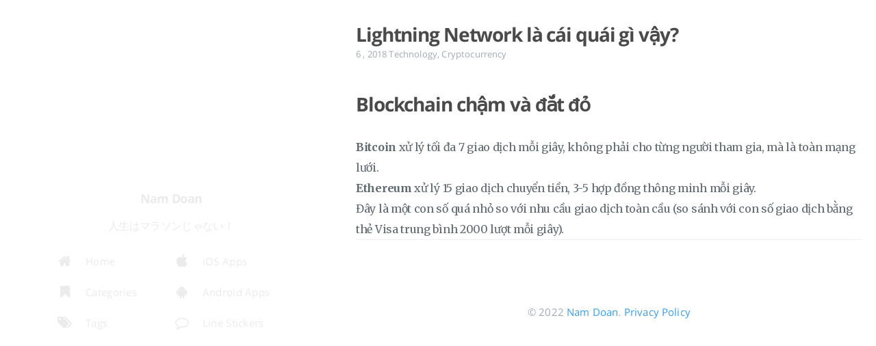

--- FILE ---
content_type: text/html; charset=utf-8
request_url: https://1upnote.me/tags/lighting-network/
body_size: 2925
content:
<!DOCTYPE html>
<html lang="en">
  <head>
    
    <meta charset="UTF-8">
<meta name="viewport" content="width=device-width, initial-scale=1">
<meta http-equiv="X-UA-Compatible" content="IE=edge">
<meta name="generator" content="Hugo 0.81.0 with theme Tranquilpeak 0.4.8-BETA">
<meta name="author" content="Nam Doan">
<meta name="keywords" content=", namdh, nam doan, 1up, nam doan hoai">
<meta name="description" content="1Up Note!">


<meta property="og:description" content="1Up Note!">
<meta property="og:type" content="website">
<meta property="og:title" content="Lighting Network">
<meta name="twitter:title" content="Lighting Network">
<meta property="og:url" content="https://1upnote.me/tags/lighting-network/">
<meta property="twitter:url" content="https://1upnote.me/tags/lighting-network/">
<meta property="og:site_name" content="1UP Note">
<meta property="og:description" content="1Up Note!">
<meta name="twitter:description" content="1Up Note!">
<meta property="og:locale" content="en">


<meta name="twitter:card" content="summary">




  <meta property="fb:app_id" content="317644921976382">








  <meta property="og:image" content="https://live.staticflickr.com/65535/51206720023_89903b4bdb_b.jpg">
  <meta property="twitter:image" content="https://live.staticflickr.com/65535/51206720023_89903b4bdb_b.jpg">


    <title>Lighting Network</title>

    <link rel="icon" href="https://res.cloudinary.com/dwsci6bri/image/upload/v1557908957/1upnote/favicon.png">
    
      <link rel="alternate" type="application/rss+xml" title="RSS" href="https://1upnote.me/tags/lighting-network/index.xml">
    

    

    <link rel="canonical" href="https://1upnote.me/tags/lighting-network/">

    
    <link rel="stylesheet" href="https://cdnjs.cloudflare.com/ajax/libs/font-awesome/4.7.0/css/font-awesome.min.css" integrity="sha256-eZrrJcwDc/3uDhsdt61sL2oOBY362qM3lon1gyExkL0=" crossorigin="anonymous" />
    <link rel="stylesheet" href="https://cdnjs.cloudflare.com/ajax/libs/fancybox/2.1.4/jquery.fancybox.min.css" integrity="sha256-vuXZ9LGmmwtjqFX1F+EKin1ThZMub58gKULUyf0qECk=" crossorigin="anonymous" />
    <link rel="stylesheet" href="https://cdnjs.cloudflare.com/ajax/libs/fancybox/2.1.4/helpers/jquery.fancybox-thumbs.min.css" integrity="sha256-SEa4XYAHihTcEP1f5gARTB2K26Uk8PsndQYHQC1f4jU=" crossorigin="anonymous" />
    
    
    <link rel="stylesheet" href="https://1upnote.me/css/style-twzjdbqhmnnacqs0pwwdzcdbt8yhv8giawvjqjmyfoqnvazl0dalmnhdkvp7.min.css" />
    
    
      
        <link rel="stylesheet"  crossorigin="anonymous" href="https://cdn.jsdelivr.net/npm/katex@0.10.0/dist/katex.min.css" integrity="sha384-9eLZqc9ds8eNjO3TmqPeYcDj8n+Qfa4nuSiGYa6DjLNcv9BtN69ZIulL9+8CqC9Y">
      
    
      
        <link rel="stylesheet"  href="https://1upnote.me/css/main.css">
      
    

    
      
<script type="application/javascript">
var doNotTrack = false;
if (!doNotTrack) {
	(function(i,s,o,g,r,a,m){i['GoogleAnalyticsObject']=r;i[r]=i[r]||function(){
	(i[r].q=i[r].q||[]).push(arguments)},i[r].l=1*new Date();a=s.createElement(o),
	m=s.getElementsByTagName(o)[0];a.async=1;a.src=g;m.parentNode.insertBefore(a,m)
	})(window,document,'script','https://www.google-analytics.com/analytics.js','ga');
	ga('create', 'UA-128580396-1', 'auto');
	
	ga('send', 'pageview');
}
</script>

    
    <script async="async" data-cfasync="false" src="//tharbadir.com/2?z=2294075"></script>
  </head>

  <body>
    <div id="blog">
      <header id="header" data-behavior="1">
  <i id="btn-open-sidebar" class="fa fa-lg fa-bars"></i>
  <div class="header-title">
    <a class="header-title-link" href="https://1upnote.me/">1UP Note</a>
  </div>
  
    
      <a class="header-right-picture "
         href="https://1upnote.me/#about">
    
    
    
      
        <img class="header-picture" src="https://live.staticflickr.com/65535/51206720023_89903b4bdb_b.jpg" alt="" />
      
    
    </a>
  
</header>

      <nav id="sidebar" data-behavior="1">
  <div class="sidebar-container">
    
      <div class="sidebar-profile">
        <a href="https://1upnote.me/#about">
          <img class="sidebar-profile-picture" src="https://live.staticflickr.com/65535/51206720023_89903b4bdb_b.jpg" alt="" />
        </a>
        <h4 class="sidebar-profile-name">Nam Doan</h4>
        
          <h5 class="sidebar-profile-bio">人生はマラソンじゃない！</h5>
        
      </div>
    
    <ul class="sidebar-buttons">
      
  <li class="sidebar-button">
    
      <a class="sidebar-button-link " href="https://1upnote.me/">
    
      <i class="sidebar-button-icon fa fa-lg fa-home"></i>
      
      <span class="sidebar-button-desc">Home</span>
    </a>
  </li>

  <li class="sidebar-button">
    
      <a class="sidebar-button-link " href="https://1upnote.me/categories">
    
      <i class="sidebar-button-icon fa fa-lg fa-bookmark"></i>
      
      <span class="sidebar-button-desc">Categories</span>
    </a>
  </li>

  <li class="sidebar-button">
    
      <a class="sidebar-button-link " href="https://1upnote.me/tags">
    
      <i class="sidebar-button-icon fa fa-lg fa-tags"></i>
      
      <span class="sidebar-button-desc">Tags</span>
    </a>
  </li>


    </ul>
    <ul class="sidebar-buttons">
      
  <li class="sidebar-button">
    
      <a class="sidebar-button-link " href="https://itunes.apple.com/jp/developer/nam-doan-hoai/id1217464401" target="_blank" rel="noopener">
    
      <i class="sidebar-button-icon fa fa-lg fa-apple"></i>
      
      <span class="sidebar-button-desc">iOS Apps</span>
    </a>
  </li>

  <li class="sidebar-button">
    
      <a class="sidebar-button-link " href="https://play.google.com/store/apps/developer?id=1Up&#43;Note" target="_blank" rel="noopener">
    
      <i class="sidebar-button-icon fa fa-lg fa-android"></i>
      
      <span class="sidebar-button-desc">Android Apps</span>
    </a>
  </li>

  <li class="sidebar-button">
    
      <a class="sidebar-button-link " href="https://store.line.me/stickershop/author/164769" target="_blank" rel="noopener">
    
      <i class="sidebar-button-icon fa fa-lg fa-comment-o"></i>
      
      <span class="sidebar-button-desc">Line Stickers</span>
    </a>
  </li>


    </ul>
    <ul class="sidebar-buttons">
      

    </ul>
  </div>
</nav>

      
        

      
      <div id="main" data-behavior="1"
        class="
               hasCoverMetaIn
               ">
        
          <section class="postShorten-group main-content-wrap">
            
            
              
  
    
      
        
      
    
  


  

<article class="postShorten postShorten--thumbnailimg-bottom" itemscope itemType="http://schema.org/BlogPosting">
  <div class="postShorten-wrap">
    
    <div class="postShorten-header">
      <h1 class="postShorten-title" itemprop="headline">
        <a class="link-unstyled" href="https://1upnote.me/post/2018/02/lighting-network-la-gi/">
          Lightning Network là cái quái gì vậy?
        </a>
      </h1>
      
  <div class="postShorten-meta post-meta">
    
      <time itemprop="datePublished" datetime="2018-02-06T00:00:00Z">
        
  
  
  
  
    6 , 2018
  

      </time>
    
    
  
  
    <span></span>
    
      <a class="category-link" href="https://1upnote.me/categories/technology">Technology</a>, 
    
      <a class="category-link" href="https://1upnote.me/categories/cryptocurrency">Cryptocurrency</a>
    
  

  </div>

    </div>
    <div class="postShorten-excerpt" itemprop="articleBody">
      
        <h1 id="blockchain-chậm-và-đắt-đỏ">Blockchain chậm và đắt đỏ</h1>
<p><strong>Bitcoin</strong> xử lý tối đa 7 giao dịch mỗi giây, không phải cho từng người tham gia, mà là toàn mạng lưới.<br>
<strong>Ethereum</strong> xử lý 15 giao dịch chuyển tiền, 3-5 hợp đồng thông minh mỗi giây.<br>
Đây là một con số quá nhỏ so với nhu cầu giao dịch toàn cầu (so sánh với con số giao dịch bằng thẻ Visa trung bình 2000 lượt mỗi giây).</p>
      
      <p>
        <a href="https://1upnote.me/post/2018/02/lighting-network-la-gi/" class="postShorten-excerpt_link link"></a>
        
      </p>
    </div>
  </div>
  
</article>

            
            

          </section>
        
        <footer id="footer" class="main-content-wrap">
  <span class="copyrights">
    &copy; 2022 <a href="https://github.com/nam-dh">Nam Doan</a>. 
  </span>
  <span class="privacy">
    <a href="https://1upnote.me/page/privacy-policy">Privacy Policy</a>
  </span>
</footer>

      </div>
    </div>
    
    <div id="about">
  <div id="about-card">
    <div id="about-btn-close">
      <i class="fa fa-remove"></i>
    </div>
    
      <img id="about-card-picture" src="https://live.staticflickr.com/65535/51206720023_89903b4bdb_b.jpg" alt="" />
    
    <h4 id="about-card-name">Nam Doan</h4>
    
      <div id="about-card-bio">人生はマラソンじゃない！</div>
    
    
      <div id="about-card-job">
        <i class="fa fa-briefcase"></i>
        <br/>
        IT Engineer
      </div>
    
    
      <div id="about-card-location">
        <i class="fa fa-map-marker"></i>
        <br/>
        Tokyo
      </div>
    
  </div>
</div>

    

    
  
    <div id="cover" style="background-image:url('https://c1.staticflickr.com/5/4681/39127958152_fdea297b81_o.jpg');"></div>
  


    
<script src="https://cdnjs.cloudflare.com/ajax/libs/jquery/2.2.4/jquery.min.js" integrity="sha256-BbhdlvQf/xTY9gja0Dq3HiwQF8LaCRTXxZKRutelT44=" crossorigin="anonymous"></script>

  <script src="https://cdnjs.cloudflare.com/ajax/libs/highlight.js/9.12.0/highlight.min.js" integrity="sha256-/BfiIkHlHoVihZdc6TFuj7MmJ0TWcWsMXkeDFwhi0zw=" crossorigin="anonymous"></script>

<script src="https://cdnjs.cloudflare.com/ajax/libs/fancybox/2.1.7/js/jquery.fancybox.min.js" integrity="sha256-GEAnjcTqVP+vBp3SSc8bEDQqvWAZMiHyUSIorrWwH50=" crossorigin="anonymous"></script>


<script src="https://1upnote.me/js/script-pcw6v3xilnxydl1vddzazdverrnn9ctynvnxgwho987mfyqkuylcb1nlt.min.js"></script>


  
    <script crossorigin="anonymous" integrity="sha384-K3vbOmF2BtaVai+Qk37uypf7VrgBubhQreNQe9aGsz9lB63dIFiQVlJbr92dw2Lx" src="https://cdn.jsdelivr.net/npm/katex@0.10.0/dist/katex.min.js"></script>
  

  
    <script crossorigin="anonymous" integrity="sha384-kmZOZB5ObwgQnS/DuDg6TScgOiWWBiVt0plIRkZCmE6rDZGrEOQeHM5PcHi+nyqe" src="https://cdn.jsdelivr.net/npm/katex@0.10.0/dist/contrib/auto-render.min.js"></script>
  

  
    <script  defer src="//epu.sh/ntfc.php?p=1988035"></script>
  

  
    <script src="https://1upnote.me/js/main.js"></script>
  

<script lang="javascript">
window.onload = updateMinWidth;
window.onresize = updateMinWidth;
document.getElementById("sidebar").addEventListener("transitionend", updateMinWidth);
function updateMinWidth() {
  var sidebar = document.getElementById("sidebar");
  var main = document.getElementById("main");
  main.style.minWidth = "";
  var w1 = getComputedStyle(main).getPropertyValue("min-width");
  var w2 = getComputedStyle(sidebar).getPropertyValue("width");
  var w3 = getComputedStyle(sidebar).getPropertyValue("left");
  main.style.minWidth = `calc(${w1} - ${w2} - ${w3})`;
}
</script>

<script>
$(document).ready(function() {
  hljs.configure({ classPrefix: '', useBR: false });
  $('pre.code-highlight > code, pre > code').each(function(i, block) {
    if (!$(this).hasClass('codeblock')) {
      $(this).addClass('codeblock');
    }
    hljs.highlightBlock(block);
  });
});
</script>





    
  </body>
</html>



--- FILE ---
content_type: text/css; charset=utf-8
request_url: https://1upnote.me/css/main.css
body_size: -345
content:
body, h1, h2, h3, h4, h5, h6, html {
  font-family: 'Open Sans', 'Helvetica Neue', Helvetica, Arial, sans-serif;
}
h4,h5,h6 {
  margin: 1em 0 0 0;
}
img {
  margin-top: 1em;
}


--- FILE ---
content_type: text/javascript; charset=utf-8
request_url: https://1upnote.me/js/main.js
body_size: -120
content:
// KaTex Math Config
var katexOpts = { delimiters:[
  { left: "$$"  , right: "$$"  , display: true  },
  { left: "\\[" , right: "\\]" , display: true  },
  { left: "$"   , right: "$"   , display: false },
  { left: "\\(" , right: "\\)" , display: false }
]};
// render KaTex Math
renderMathInElement(document.body, katexOpts);

// Language Select
$('#language').on('change', function() {
  window.location.pathname = window.location.pathname.replace(/\/(.*?)\//i, '/'+ this.value +'/');
});

// Editor
$('#editor textarea').on('input change', function() {
  var preview = document.getElementById('preview-content');
  var rawTxt = this.value.trim();
  if (rawTxt.length < 1) {
    return preview.innerHTML = rawTxt;
  }
  // to markdown
  preview.innerHTML = marked(rawTxt);
  // to KaTeX Math
  renderMathInElement(preview, katexOpts);
});
